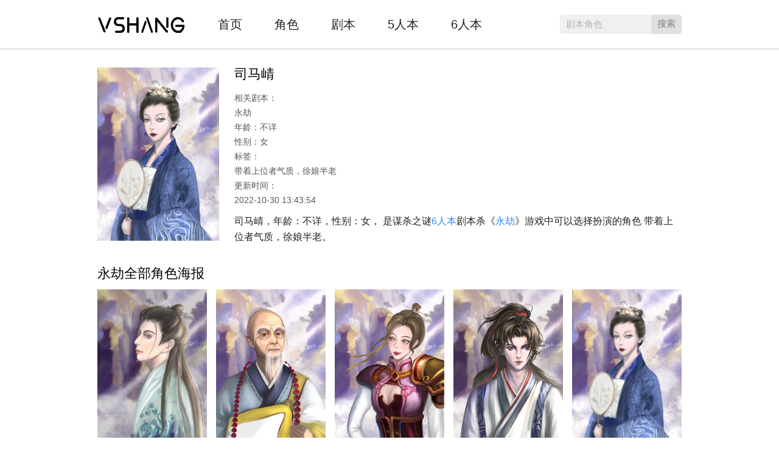

--- FILE ---
content_type: text/html
request_url: http://www.vshang66.com/mingxing/42037.html
body_size: 4533
content:
<!DOCTYPE html>
<html lang="zh-CN">
<head>
<meta http-equiv="content-type" content="text/html;charset=utf-8" />
<meta http-equiv="X-UA-Compatible" content="IE=Edge">
<title>剧本杀永劫凶手是司马崝吗？ - 剧本杀角色复盘</title>
<meta name="keywords" content="永劫可扮演角色司马崝,司马崝CP线,永劫角色海报" />
<meta name="description" content="司马崝,年龄：不详,性别：女,是谋杀之谜剧本杀剧本《永劫》游戏中可以选择扮演的角色 带着上位者气质，徐娘半老。" />
<meta name="applicable-device" content="pc">
<link rel="canonical" href="http://www.vshang66.com/mingxing/42037.html" />
<link rel="alternate" href="https://m.vshang66.com/mingxing/42037.html" />
<meta name="mobile-agent" content="format=[wml|xhtml|html5]; url=https://m.vshang66.com/mingxing/42037.html"/>
<link rel="stylesheet" href="http://imgvs.zhaoshula.com/static/css/v.css" type="text/css"  />
<script src="http://w.oss.zhaoshula.com/a-css/zhaos/lozad.min.js"></script>
	<script>
	 (function browserRedirect(){
  var sUserAgent = navigator.userAgent.toLowerCase();
  var bIsIpad = sUserAgent.match(/ipad/i) == 'ipad';
  var bIsIphone = sUserAgent.match(/iphone os/i) == 'iphone os';
  var bIsMidp = sUserAgent.match(/midp/i) == 'midp';
  var bIsUc7 = sUserAgent.match(/rv:1.2.3.4/i) == 'rv:1.2.3.4';
  var bIsUc = sUserAgent.match(/ucweb/i) == 'web';
  var bIsCE = sUserAgent.match(/windows ce/i) == 'windows ce';
  var bIsWM = sUserAgent.match(/windows mobile/i) == 'windows mobile';
  var bIsAndroid = sUserAgent.match(/android/i) == 'android';
  if(bIsIpad || bIsIphone || bIsMidp || bIsUc7 || bIsUc || bIsCE || bIsWM || bIsAndroid ){
  window.location.href = 'http://m.vshang66.com'+window.location.pathname; 
  }
 })();
	
	</script>

</head>
<body>
<div class="M_A">
   <div class="M_AA">
      <a href="/" class="M_AB">我爱剧本杀</a>
      <div class="M_AC">
         <a href="/">首页</a>
		 <a href="/juese/">角色</a>
         <a href="/juben/">剧本</a>
         <a href="/5p/">5人本</a>
		 <a href="/6p/">6人本</a>
      </div>
      <a class="M_AD" href="javascript:;" target="_blank"><span class="M_AE">剧本角色</span><i class="M_AF">搜索</i></a>
   </div>
</div>

<div class="M_C">
   <div class="M_G">
      <div  class="M_GA">
         <img src='http://7cdn.zhaoshula.com/all/jzz.jpg' data-src="http://imgvs.zhaoshula.com/uploads/allimg/221030/1-2210301343440-L.jpg" alt="司马崝" />
      </div>
      <div class="M_GB">
         <div class="M_GBA"><h1 class="ssdd">司马崝</h1></div>
                  <div class="M_GBB">相关剧本：<br />永劫</div><div class="M_GBB">年龄：不详</div>         <div class="M_GBB">性别：女 </div> <div class="M_GBB">标签：<br />带着上位者气质，徐娘半老</div><div class="M_GBB">更新时间：<br />2022-10-30 13:43:54</div>                
                  <div  class="M_GBC">司马崝，年龄：不详，性别：女，
                是谋杀之谜<a href='/6p/' target='_blank'>6人本</a>剧本杀《<a href='/6p/37831.html' target='_blank'>永劫</a>》游戏中可以选择扮演的角色 带着上位者气质，徐娘半老。</div>         
              
               
            
      </div>      
   </div>   
</div>



<div  class="M_B M_G">
   <div class="M_BA">永劫全部角色海报</div>
   <div class="M_C">
      <ul class="M_CA">
	 
	  <li><a href='/mingxing/42033.html'><div class='M_CB'><img src='http://7cdn.zhaoshula.com/all/jzz.jpg' data-src='http://imgvs.zhaoshula.com/uploads/allimg/221030/1-2210301342070-L.jpg' referrerpolicy='no-referrer' alt='陈美生'/></div><div class='M_CC'>陈美生</div></a></li><li><a href='/mingxing/42035.html'><div class='M_CB'><img src='http://7cdn.zhaoshula.com/all/jzz.jpg' data-src='http://imgvs.zhaoshula.com/uploads/allimg/221030/1-2210301343010-L.jpg' referrerpolicy='no-referrer' alt='言心大师'/></div><div class='M_CC'>言心大师</div></a></li><li><a href='/mingxing/42038.html'><div class='M_CB'><img src='http://7cdn.zhaoshula.com/all/jzz.jpg' data-src='http://imgvs.zhaoshula.com/uploads/allimg/221030/1-2210301344030-L.jpg' referrerpolicy='no-referrer' alt='司马瑗'/></div><div class='M_CC'>司马瑗</div></a></li><li><a href='/mingxing/42036.html'><div class='M_CB'><img src='http://7cdn.zhaoshula.com/all/jzz.jpg' data-src='http://imgvs.zhaoshula.com/uploads/allimg/221030/1-2210301343220-L.jpg' referrerpolicy='no-referrer' alt='蓝不屈'/></div><div class='M_CC'>蓝不屈</div></a></li><li><a href='/mingxing/42037.html'><div class='M_CB'><img src='http://7cdn.zhaoshula.com/all/jzz.jpg' data-src='http://imgvs.zhaoshula.com/uploads/allimg/221030/1-2210301343440-L.jpg' referrerpolicy='no-referrer' alt='司马崝'/></div><div class='M_CC'>司马崝</div></a></li><li><a href='/mingxing/42034.html'><div class='M_CB'><img src='http://7cdn.zhaoshula.com/all/jzz.jpg' data-src='http://imgvs.zhaoshula.com/uploads/allimg/221030/1-2210301342390-L.jpg' referrerpolicy='no-referrer' alt='伏灵'/></div><div class='M_CC'>伏灵</div></a></li>
	 
	    </ul>
   </div>
</div>



			


<div  class="M_B M_G">
   <div class="M_BA">猜你喜欢</div>
   <div class="M_C">
      <ul class="M_CA">
	      <div id='tag51977f0c5e4d0a0d5740f02da9f6128a'>
<li>
            <a href="/mingxing/44132.html">
               <div class="M_CB"><img src="http://7cdn.zhaoshula.com/all/jzz.jpg" data-src="http://zsimg.zhaoshula.com/uploads/jbs2/u1680325452571.jpg" referrerpolicy='no-referrer' alt="黄大胆"/></div>
               <div class="M_CC">黄大胆</div>
            </a>
         </li>
<li>
            <a href="/mingxing/51632.html">
               <div class="M_CB"><img src="http://7cdn.zhaoshula.com/all/jzz.jpg" data-src="http://zsimg.zhaoshula.com/uploads/jbs3/d1695348583652.jpg" referrerpolicy='no-referrer' alt="阿敏"/></div>
               <div class="M_CC">阿敏</div>
            </a>
         </li>
<li>
            <a href="/mingxing/49472.html">
               <div class="M_CB"><img src="http://7cdn.zhaoshula.com/all/jzz.jpg" data-src="http://zsimg.zhaoshula.com/uploads/jbs3/v1690446997383.jpg" referrerpolicy='no-referrer' alt="王骚情"/></div>
               <div class="M_CC">王骚情</div>
            </a>
         </li>
<li>
            <a href="/mingxing/48259.html">
               <div class="M_CB"><img src="http://7cdn.zhaoshula.com/all/jzz.jpg" data-src="http://zsimg.zhaoshula.com/uploads/jbs3/t1687268437409.jpg" referrerpolicy='no-referrer' alt="姬从良"/></div>
               <div class="M_CC">姬从良</div>
            </a>
         </li>
<li>
            <a href="/mingxing/38336.html">
               <div class="M_CB"><img src="http://7cdn.zhaoshula.com/all/jzz.jpg" data-src="http://imgvs.zhaoshula.com/uploads/allimg/211221/1-2112211I4490-L.jpg" referrerpolicy='no-referrer' alt="陈阿珍"/></div>
               <div class="M_CC">陈阿珍</div>
            </a>
         </li>
<li>
            <a href="/mingxing/45413.html">
               <div class="M_CB"><img src="http://7cdn.zhaoshula.com/all/jzz.jpg" data-src="http://zsimg.zhaoshula.com/uploads/jbs2/d1677654308006.jpg" referrerpolicy='no-referrer' alt="子墨"/></div>
               <div class="M_CC">子墨</div>
            </a>
         </li>
<li>
            <a href="/mingxing/47555.html">
               <div class="M_CB"><img src="http://7cdn.zhaoshula.com/all/jzz.jpg" data-src="http://zsimg.zhaoshula.com/uploads/jbs2/v1684130476332.jpg" referrerpolicy='no-referrer' alt="陈新"/></div>
               <div class="M_CC">陈新</div>
            </a>
         </li>
<li>
            <a href="/mingxing/45638.html">
               <div class="M_CB"><img src="http://7cdn.zhaoshula.com/all/jzz.jpg" data-src="http://zsimg.zhaoshula.com/uploads/jbs2/j1677068067896.jpg" referrerpolicy='no-referrer' alt="希文"/></div>
               <div class="M_CC">希文</div>
            </a>
         </li>
<li>
            <a href="/mingxing/40412.html">
               <div class="M_CB"><img src="http://7cdn.zhaoshula.com/all/jzz.jpg" data-src="http://imgvs.zhaoshula.com/uploads/allimg/220513/1-2205131629460-L.png" referrerpolicy='no-referrer' alt="侏儒牛仔"/></div>
               <div class="M_CC">侏儒牛仔</div>
            </a>
         </li>
<li>
            <a href="/mingxing/50201.html">
               <div class="M_CB"><img src="http://7cdn.zhaoshula.com/all/jzz.jpg" data-src="http://zsimg.zhaoshula.com/uploads/jbs3/e1691497594674.jpg" referrerpolicy='no-referrer' alt="莎莎"/></div>
               <div class="M_CC">莎莎</div>
            </a>
         </li>
    </div>

	    </ul>
   </div>
</div>

<div class="M_Z" >
    <div class="M_ZA">
        <div class="footer_link" style=" margin-left: 10px;margin-right: 10px;text-align: center;padding-top: 10px;"><span style="color:#000000;">热门剧本：</span>
                    <a href="/6p/45546.html" title="克里塔斯">克里塔斯&nbsp;</a><a href="/juben/45971.html" title="窗边的女人剧本杀复盘剧透（窗边的女人测评答案）">窗边的女人剧本杀复盘剧透（窗边的女人测评答案）&nbsp;</a><a href="/juben/46154.html" title="刁民人物结局剧透（刁民剧本杀结局复盘）">刁民人物结局剧透（刁民剧本杀结局复盘）&nbsp;</a><a href="/juben/45844.html" title="封神榜·曜灵现世剧本杀凶手是谁（封神榜·曜灵现世剧透测评）">封神榜·曜灵现世剧本杀凶手是谁（封神榜·曜灵现世剧透测评）&nbsp;</a><a href="/juben/47101.html" title="1946谍影之重庆迷雾案件推理难不难（剧本杀1946谍影之重庆迷雾密室复盘）">1946谍影之重庆迷雾案件推理难不难（剧本杀1946谍影之重庆迷雾密室复盘）&nbsp;</a><a href="/juben/46157.html" title="剧本杀纸妻剧本解析（纸妻真相还原）">剧本杀纸妻剧本解析（纸妻真相还原）&nbsp;</a><a href="/5p/37092.html" title="47号病房">47号病房&nbsp;</a><a href="/6p/37771.html" title="日食:警察故事">日食:警察故事&nbsp;</a><a href="/6p/43628.html" title="自渡">自渡&nbsp;</a><a href="/6p/43093.html" title="喜宴">喜宴&nbsp;</a><a href="/4p/37378.html" title="诡影谍踪">诡影谍踪&nbsp;</a><a href="/juben/49115.html" title="十万个小妖怪全书之牙牙公寓推理解析（十万个小妖怪全书之牙牙公寓剧本复盘凶手）">十万个小妖怪全书之牙牙公寓推理解析（十万个小妖怪全书之牙牙公寓剧本复盘凶手）&nbsp;</a><a href="/juben/49286.html" title="此时彼刻之人答案密码解析（此时彼刻之人剧本杀最后凶手）">此时彼刻之人答案密码解析（此时彼刻之人剧本杀最后凶手）&nbsp;</a><a href="/5p/37169.html" title="青语">青语&nbsp;</a><a href="/6p/50582.html" title="观白觉喜">观白觉喜&nbsp;</a><a href="/juben/49290.html" title="名侦探修炼手册剧本杀答案解析（名侦探修炼手册剧透故事复盘）">名侦探修炼手册剧本杀答案解析（名侦探修炼手册剧透故事复盘）&nbsp;</a><a href="/juben/48833.html" title="记忆碎片剧本杀凶手剧透（记忆碎片凶手角色是哪个）">记忆碎片剧本杀凶手剧透（记忆碎片凶手角色是哪个）&nbsp;</a><a href="/juben/46000.html" title="剧本杀城市里应该有鲜花案件复盘（城市里应该有鲜花怎么推理凶手）">剧本杀城市里应该有鲜花案件复盘（城市里应该有鲜花怎么推理凶手）&nbsp;</a><a href="/juben/48813.html" title="蒹葭推理解析（蒹葭剧本复盘凶手）">蒹葭推理解析（蒹葭剧本复盘凶手）&nbsp;</a><a href="/7p/37562.html" title="后会有期">后会有期&nbsp;</a><a href="/7p/37382.html" title="黎明之前">黎明之前&nbsp;</a><a href="/7p/38073.html" title="W在场证明">W在场证明&nbsp;</a><a href="/6p/44076.html" title="芳华3：四个冬天">芳华3：四个冬天&nbsp;</a><a href="/6p/43953.html" title="九霄2">九霄2&nbsp;</a><a href="/6p/28264.html" title="槿园孤花">槿园孤花&nbsp;</a><a href="/6p/42175.html" title="妖歌曼舞">妖歌曼舞&nbsp;</a>			
				</div>
		<div class="footer_link" style=" margin-left: 10px;margin-right: 10px;text-align: center;"><span style="color:#000000;">热门角色：</span>
                    <a href="/mingxing/51467.html" title="李小金">李小金&nbsp;</a><a href="/mingxing/39368.html" title="陈钰(妙笔少女)">陈钰(妙笔少女)&nbsp;</a><a href="/mingxing/45163.html" title="衣衫褴褛的老人">衣衫褴褛的老人&nbsp;</a><a href="/mingxing/39980.html" title="钟镇">钟镇&nbsp;</a><a href="/mingxing/44798.html" title="周敏">周敏&nbsp;</a><a href="/mingxing/39888.html" title="薛志伟">薛志伟&nbsp;</a><a href="/mingxing/44956.html" title="罗替">罗替&nbsp;</a><a href="/mingxing/42895.html" title="头颅贰">头颅贰&nbsp;</a><a href="/mingxing/44976.html" title="托泥">托泥&nbsp;</a><a href="/mingxing/49772.html" title="黑岛川子">黑岛川子&nbsp;</a><a href="/mingxing/50923.html" title="红衣女子">红衣女子&nbsp;</a><a href="/mingxing/42069.html" title="林起航">林起航&nbsp;</a><a href="/mingxing/39203.html" title="文弱的青年女人">文弱的青年女人&nbsp;</a><a href="/mingxing/49933.html" title="克张久司">克张久司&nbsp;</a><a href="/mingxing/48566.html" title="秦（男）">秦（男）&nbsp;</a><a href="/mingxing/51355.html" title="迪尔">迪尔&nbsp;</a><a href="/mingxing/47637.html" title="张亦辰">张亦辰&nbsp;</a><a href="/mingxing/49734.html" title="李淘宝">李淘宝&nbsp;</a><a href="/mingxing/39659.html" title="鲈鱼精">鲈鱼精&nbsp;</a><a href="/mingxing/44599.html" title="上帝的小丑">上帝的小丑&nbsp;</a><a href="/mingxing/50785.html" title="金翅大鹏">金翅大鹏&nbsp;</a><a href="/mingxing/51013.html" title="梁云深">梁云深&nbsp;</a><a href="/mingxing/51565.html" title="徐梅">徐梅&nbsp;</a><a href="/mingxing/45133.html" title="王磊">王磊&nbsp;</a><a href="/mingxing/49941.html" title="6号">6号&nbsp;</a><a href="/mingxing/44564.html" title="伍德">伍德&nbsp;</a><a href="/mingxing/50511.html" title="明智义">明智义&nbsp;</a><a href="/mingxing/38692.html" title="郑天宇">郑天宇&nbsp;</a><a href="/mingxing/40910.html" title="金百千">金百千&nbsp;</a><a href="/mingxing/39834.html" title="翠花">翠花&nbsp;</a><a href="/mingxing/48571.html" title="釘宫琉璃">釘宫琉璃&nbsp;</a><a href="/mingxing/41860.html" title="阿茶">阿茶&nbsp;</a><a href="/mingxing/40988.html" title="申正">申正&nbsp;</a><a href="/mingxing/41827.html" title="黄政">黄政&nbsp;</a><a href="/mingxing/39263.html" title="不屈(牧师)">不屈(牧师)&nbsp;</a><a href="/mingxing/48024.html" title="罗素">罗素&nbsp;</a>			
				</div>
        <div class="M_ZB">Copyright © 2018 - <span>2020</span> <a href="https://www.vshang66.com/">我爱剧本杀</a>. All Rights Reserved&nbsp<a href="https://beian.miit.gov.cn/" target="_blank" rel="nofollow">备案号：湘ICP备2023006896号-1</a></div>
    </div>
</div>
<div style="display:none;">

<script type="text/javascript" src="/weishangsty/tongji.js"></script>


</div>

<style>
.ssdd{
font-size: 22px;
    line-height: 22px;
    padding-bottom: 8px;
}
</style>
<script type="text/javascript">
const observer = lozad('img');
observer.observe();
$(function() {$("#historys").html(historys());});
(function(){
if($(".input").val()!='') $('.clear').show();
$('.clear').click(function(){$('.input').val('');$(this).hide();$(".input").focus();});
$(".input").bind("input propertychange",function(event){
$('.clear').show();
if($(".input").val()=='') $('.clear').hide();
});
})();
</script>
</body>
</html>